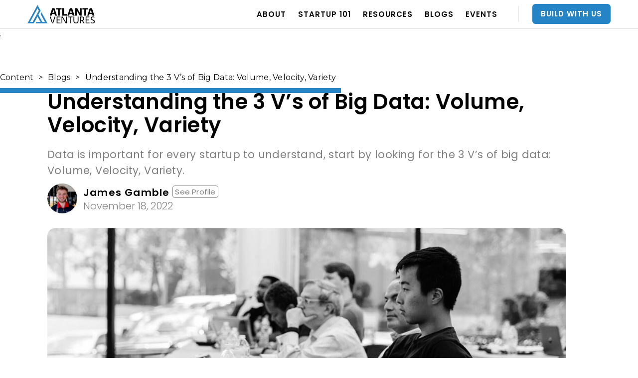

--- FILE ---
content_type: text/html
request_url: https://www.atlantaventures.com/blog/understanding-the-3-vs-of-big-data-volume-velocity-variety
body_size: 8588
content:
<!DOCTYPE html><!-- Last Published: Mon Dec 08 2025 17:26:28 GMT+0000 (Coordinated Universal Time) --><html data-wf-domain="www.atlantaventures.com" data-wf-page="5d4b18a28f3da133d4b96a93" data-wf-site="5cdc650207864cb7b60b29f6" data-wf-collection="5d4b18a28f3da16477b96a86" data-wf-item-slug="understanding-the-3-vs-of-big-data-volume-velocity-variety"><head><meta charset="utf-8"/><title>Understanding the 3 V’s of Big Data: Volume, Velocity, Variety</title><meta content="Data is important for every startup to understand, start by looking for the 3 V’s of big data: Volume, Velocity, Variety." name="description"/><meta content="Understanding the 3 V’s of Big Data: Volume, Velocity, Variety" property="og:title"/><meta content="Data is important for every startup to understand, start by looking for the 3 V’s of big data: Volume, Velocity, Variety." property="og:description"/><meta content="https://cdn.prod.website-files.com/5cdc650207864c65630b29f9/63775fc0d605c57dc324a41e_bigger.jpg" property="og:image"/><meta content="Understanding the 3 V’s of Big Data: Volume, Velocity, Variety" property="twitter:title"/><meta content="Data is important for every startup to understand, start by looking for the 3 V’s of big data: Volume, Velocity, Variety." property="twitter:description"/><meta content="https://cdn.prod.website-files.com/5cdc650207864c65630b29f9/63775fc0d605c57dc324a41e_bigger.jpg" property="twitter:image"/><meta property="og:type" content="website"/><meta content="summary_large_image" name="twitter:card"/><meta content="width=device-width, initial-scale=1" name="viewport"/><link href="https://cdn.prod.website-files.com/5cdc650207864cb7b60b29f6/css/projectgleam.webflow.shared.315a47e92.min.css" rel="stylesheet" type="text/css"/><link href="https://fonts.googleapis.com" rel="preconnect"/><link href="https://fonts.gstatic.com" rel="preconnect" crossorigin="anonymous"/><script src="https://ajax.googleapis.com/ajax/libs/webfont/1.6.26/webfont.js" type="text/javascript"></script><script type="text/javascript">WebFont.load({  google: {    families: ["Ubuntu:300,300italic,400,400italic,500,500italic,700,700italic","Lato:100,100italic,300,300italic,400,400italic,700,700italic,900,900italic","Montserrat:100,100italic,200,200italic,300,300italic,400,400italic,500,500italic,600,600italic,700,700italic,800,800italic,900,900italic","PT Serif:400,400italic,700,700italic","Poppins:100,200,300,regular,500,600,700,800,900","Source Sans Pro:200,300,regular,600,700,900"]  }});</script><script type="text/javascript">!function(o,c){var n=c.documentElement,t=" w-mod-";n.className+=t+"js",("ontouchstart"in o||o.DocumentTouch&&c instanceof DocumentTouch)&&(n.className+=t+"touch")}(window,document);</script><link href="https://cdn.prod.website-files.com/5cdc650207864cb7b60b29f6/5d8a66e174ffb8a31119d9d1_favis.png" rel="shortcut icon" type="image/x-icon"/><link href="https://cdn.prod.website-files.com/5cdc650207864cb7b60b29f6/5d8a66e5994c21247e1ec259_favil.png" rel="apple-touch-icon"/><link href="https://www.atlantaventures.com/blog/understanding-the-3-vs-of-big-data-volume-velocity-variety" rel="canonical"/><link href="rss.xml" rel="alternate" title="RSS Feed" type="application/rss+xml"/><script async="" src="https://www.googletagmanager.com/gtag/js?id=UA-109735580-1"></script><script type="text/javascript">window.dataLayer = window.dataLayer || [];function gtag(){dataLayer.push(arguments);}gtag('js', new Date());gtag('config', 'UA-109735580-1', {'anonymize_ip': false});</script><script async="" src="https://www.googletagmanager.com/gtag/js?id=G-5XKVHF6K30"></script><script type="text/javascript">window.dataLayer = window.dataLayer || [];function gtag(){dataLayer.push(arguments);}gtag('set', 'developer_id.dZGVlNj', true);gtag('js', new Date());gtag('config', 'G-5XKVHF6K30');</script><script src="https://www.google.com/recaptcha/api.js" type="text/javascript"></script><!-- Full story code begins -->
<script>
window['_fs_debug'] = false;
window['_fs_host'] = 'fullstory.com';
window['_fs_script'] = 'edge.fullstory.com/s/fs.js';
window['_fs_org'] = 'AS527';
window['_fs_namespace'] = 'FS';
(function(m,n,e,t,l,o,g,y){
    if (e in m) {if(m.console && m.console.log) { m.console.log('FullStory namespace conflict. Please set window["_fs_namespace"].');} return;}
    g=m[e]=function(a,b,s){g.q?g.q.push([a,b,s]):g._api(a,b,s);};g.q=[];
    o=n.createElement(t);o.async=1;o.crossOrigin='anonymous';o.src='https://'+_fs_script;
    y=n.getElementsByTagName(t)[0];y.parentNode.insertBefore(o,y);
    g.identify=function(i,v,s){g(l,{uid:i},s);if(v)g(l,v,s)};g.setUserVars=function(v,s){g(l,v,s)};g.event=function(i,v,s){g('event',{n:i,p:v},s)};
    g.anonymize=function(){g.identify(!!0)};
    g.shutdown=function(){g("rec",!1)};g.restart=function(){g("rec",!0)};
    g.log = function(a,b){g("log",[a,b])};
    g.consent=function(a){g("consent",!arguments.length||a)};
    g.identifyAccount=function(i,v){o='account';v=v||{};v.acctId=i;g(o,v)};
    g.clearUserCookie=function(){};
    g.setVars=function(n, p){g('setVars',[n,p]);};
    g._w={};y='XMLHttpRequest';g._w[y]=m[y];y='fetch';g._w[y]=m[y];
    if(m[y])m[y]=function(){return g._w[y].apply(this,arguments)};
    g._v="1.3.0";
})(window,document,window['_fs_namespace'],'script','user');
</script>
<!-- Full story code endss -->

<!-- Hotjar Tracking Code for atlantaventures.com -->
<script>
    (function(h,o,t,j,a,r){
        h.hj=h.hj||function(){(h.hj.q=h.hj.q||[]).push(arguments)};
        h._hjSettings={hjid:997729,hjsv:6};
        a=o.getElementsByTagName('head')[0];
        r=o.createElement('script');r.async=1;
        r.src=t+h._hjSettings.hjid+j+h._hjSettings.hjsv;
        a.appendChild(r);
    })(window,document,'https://static.hotjar.com/c/hotjar-','.js?sv=');
</script>
<!-- Hotjar Tracking Code for atlantaventures.com end -->

<!-- Google tag (gtag.js) -->
<script async src="https://www.googletagmanager.com/gtag/js?id=G-5XKVHF6K30"></script>
<script>
  window.dataLayer = window.dataLayer || [];
  function gtag(){dataLayer.push(arguments);}
  gtag('js', new Date());

  gtag('config', 'G-5XKVHF6K30');
</script>

.<script type="text/javascript">
    (function(c,l,a,r,i,t,y){
        c[a]=c[a]||function(){(c[a].q=c[a].q||[]).push(arguments)};
        t=l.createElement(r);t.async=1;t.src="https://www.clarity.ms/tag/"+i;
        y=l.getElementsByTagName(r)[0];y.parentNode.insertBefore(t,y);
    })(window, document, "clarity", "script", "hv6q5s639b");
</script>

<!-- Google Tag Manager -->
<script>(function(w,d,s,l,i){w[l]=w[l]||[];w[l].push({'gtm.start':
new Date().getTime(),event:'gtm.js'});var f=d.getElementsByTagName(s)[0],
j=d.createElement(s),dl=l!='dataLayer'?'&l='+l:'';j.async=true;j.src=
'https://www.googletagmanager.com/gtm.js?id='+i+dl;f.parentNode.insertBefore(j,f);
})(window,document,'script','dataLayer','GTM-MNBWJFNB');</script>
<!-- End Google Tag Manager -->

<script>
    document.addEventListener("DOMContentLoaded", function() {
      // Get all forms on the page
      var forms = document.querySelectorAll("form");

      forms.forEach(function(form) {
        form.addEventListener("submit", function() {
          // Allow normal submission first
          setTimeout(function() {
            window.location.href = "https://www.atlantaventures.com/thank-you";
          }, 100); // short delay so submission request goes through
        });
      });
    });
</script>

<!-- Start of HubSpot Embed Code -->
  <script type="text/javascript" id="hs-script-loader" async defer src="//js-na1.hs-scripts.com/50748620.js"></script>
<!-- End of HubSpot Embed Code --></head><body><div data-collapse="medium" data-animation="default" data-duration="400" data-no-scroll="1" data-easing="ease" data-easing2="ease" role="banner" class="navigation w-nav"><div class="container w-container"><a href="/" class="brand w-nav-brand"><img width="135" sizes="135px" alt="" src="https://cdn.prod.website-files.com/5cdc650207864cb7b60b29f6/5cdd782fee894c7ac2af1f6c_AtlantaVentures%402x.png" srcset="https://cdn.prod.website-files.com/5cdc650207864cb7b60b29f6/5cdd782fee894c7ac2af1f6c_AtlantaVentures%402x-p-500.png 500w, https://cdn.prod.website-files.com/5cdc650207864cb7b60b29f6/5cdd782fee894c7ac2af1f6c_AtlantaVentures%402x-p-800.png 800w, https://cdn.prod.website-files.com/5cdc650207864cb7b60b29f6/5cdd782fee894c7ac2af1f6c_AtlantaVentures%402x-p-1080.png 1080w, https://cdn.prod.website-files.com/5cdc650207864cb7b60b29f6/5cdd782fee894c7ac2af1f6c_AtlantaVentures%402x.png 1320w"/></a><nav role="navigation" class="nav-menu w-nav-menu"><div data-w-id="de766be7-a00d-8a2e-28e4-035887d073cd" class="nav-link-wrapper"><a href="/about-us" class="nav-link nav-dropdown w-nav-link">ABOUT</a><div class="dropdown-wrapper-hide-this"><ul role="list" class="dropdown-list w-list-unstyled"><li><a href="/about-us" class="nav-link custom-dropdown w-inline-block"><div>OUR STORY</div></a></li><li><a href="/about-us#our-team" class="nav-link custom-dropdown w-inline-block"><div>TEAM</div></a></li><li><a href="/about-us#jobs" class="nav-link custom-dropdown w-inline-block"><div>Job Board</div></a></li><li><a href="/capital#portfolio" class="nav-link custom-dropdown last w-inline-block"><div>PORTFOLIO</div></a></li></ul></div></div><div data-w-id="81320187-b8b1-2949-c205-f99c29dd784a" class="nav-link-wrapper"><a href="/startup-101" class="nav-link nav-dropdown w-nav-link">Startup 101</a></div><div data-w-id="a1465248-66c7-25d1-1e22-26d53de7cc28" class="nav-link-wrapper"><a href="/resources" class="nav-link nav-dropdown w-nav-link">RESOURCES</a><div class="dropdown-wrapper-hide-this"><ul role="list" class="dropdown-list w-list-unstyled"><li><a href="/resources/tools" class="nav-link custom-dropdown w-inline-block"><div>TOOLS</div></a></li><li><a href="/resources/stories" class="nav-link custom-dropdown w-inline-block"><div>STORIES</div></a></li><li><a href="/resources/news" class="nav-link custom-dropdown w-inline-block"><div class="text-block-6">NEWS</div></a></li><li class="list-item-3"><a href="https://pitchpractice.co/" target="_blank" class="nav-link custom-dropdown w-inline-block"><div>Pitch Practice</div></a></li><li><a href="/resources/healthcare" class="nav-link custom-dropdown last w-inline-block"><div class="text-block-8">HEALTHCARE</div></a></li></ul></div></div><div data-w-id="410e7bbd-49c8-fce6-5a10-13234406fd3a" class="nav-link-wrapper"><a href="/resources/blogs" class="nav-link nav-dropdown w-nav-link">BLOGS</a></div><div data-w-id="636f1950-d784-5414-0e92-b5de934c61a2" class="nav-link-wrapper"><a href="/events" class="nav-link nav-dropdown w-nav-link">EVENTS</a><div class="dropdown-wrapper-hide-this"><ul role="list" class="dropdown-list w-list-unstyled"><li><a href="/events#upcoming" class="nav-link custom-dropdown w-inline-block"><div>UPCOMING EVENTS</div></a></li><li><a href="/events#past-events" class="nav-link custom-dropdown last w-inline-block"><div>PAST EVENTS</div></a></li></ul></div></div><div data-w-id="6e5bf0cc-c000-b018-b709-18e681966801" class="nav-link-wrapper"></div><a href="#" class="nav-link pipe w-nav-link"></a><a href="/capital" class="nav-link no-margin custom nav-dropdown w-nav-link">Build With Us</a></nav><div class="menu-button w-nav-button"><div class="icon-4 w-icon-nav-menu"></div></div></div></div><div class="breadcrumbs"><div class="container-3 w-container"><a href="/resources" class="breadcrumb">Content</a><div class="breadcrumb text">&gt;</div><a href="/resources/blogs" class="breadcrumb">Blogs</a><div class="breadcrumb text">&gt;</div><div class="breadcrumb text">Understanding the 3 V’s of Big Data: Volume, Velocity, Variety</div></div><div data-w-id="39189445-ba28-0062-083d-8028b8babed3" class="progress-bar"></div></div><div class="content-wrapper top"><div class="section blog-section"><div class="container w-container"><div class="blog-page-content blog-body"><div class="blog-contents-squeeze"><h1 class="blog-header">Understanding the 3 V’s of Big Data: Volume, Velocity, Variety</h1><p class="blog-subheader">Data is important for every startup to understand, start by looking for the 3 V’s of big data: Volume, Velocity, Variety.</p><a href="/authors/james-gamble" class="blog-author-div blog-div w-inline-block"><img width="60" height="60" src="https://cdn.prod.website-files.com/5cdc650207864c65630b29f9/63bdcb6b92f1c08a19257813_James%20Gamble.jpg" alt="" sizes="60px" srcset="https://cdn.prod.website-files.com/5cdc650207864c65630b29f9/63bdcb6b92f1c08a19257813_James%20Gamble-p-500.jpg 500w, https://cdn.prod.website-files.com/5cdc650207864c65630b29f9/63bdcb6b92f1c08a19257813_James%20Gamble.jpg 730w" class="image-5"/><div class="div-block-2"><div class="vert-author-wrapper"><div class="author-name">James Gamble</div><div class="more-button">See Profile</div></div><div class="vert-author-wrapper"><div class="author-name smaller">November 18, 2022</div></div></div></a></div><img alt="" src="https://cdn.prod.website-files.com/5cdc650207864c65630b29f9/63775fc0d605c57dc324a41e_bigger.jpg" sizes="100vw" srcset="https://cdn.prod.website-files.com/5cdc650207864c65630b29f9/63775fc0d605c57dc324a41e_bigger-p-500.jpg 500w, https://cdn.prod.website-files.com/5cdc650207864c65630b29f9/63775fc0d605c57dc324a41e_bigger-p-800.jpg 800w, https://cdn.prod.website-files.com/5cdc650207864c65630b29f9/63775fc0d605c57dc324a41e_bigger-p-1080.jpg 1080w, https://cdn.prod.website-files.com/5cdc650207864c65630b29f9/63775fc0d605c57dc324a41e_bigger.jpg 1200w" class="banner blog-banner"/><div class="blog-contents-squeeze w-clearfix"><div class="blog-richtext w-richtext"><h2>Big data, made simple</h2><p>Data is one of the most important resources any company can have. It drives customer discovery, product features, and more. For any startup company, acquiring enough data to make meaningful progress and show meaningful analytical results can be difficult. Using the data efficiently and effectively can also be a troublesome endeavor. When these issues become prevalent, the first thing to look to is the “3 V’s” of Big Data. </p><p>‍</p><h3><strong>Volume</strong></h3><p>The first ‘V’ stands for Volume. Simply put. The more data points you have, the better. If the data available to your startup isn’t giving enough information to be used, the first thing to do is increase the available database. <a href="https://unscrambl.com/" target="_blank">Unscrambl</a> and <a href="https://ottertune.com/" target="_blank">Ottertune</a> are two of the many startups that are optimizing their volume use. </p><p>‍</p><h3><strong>Velocity</strong></h3><p>The second specification for Big Data is Velocity. Useful data changes constantly, such as the preferences of customers or the best tools to use. Being able to gather and use relevant data quickly provides any startup with more accurate and efficient information.</p><p>‍</p><h3><strong>Variety</strong></h3><p>After the Volume and Velocity of Data has been optimized, Variety must be achieved. This can mean multiple things: the Variety of the data collected is important, but the variety of your visuals are also important. This can mean using different graphs, applications, or formats. <a href="https://ottertune.com/" target="_blank">OpenAI</a> is a great example of a startup that used unique, flexible tools to gain a hold on the AI market.</p><p>‍</p><p>Even if one of the three Data V’s is easier to implement first, all three aspects are necessary for data analytics. Even if you have Volume and Variety, for example, your information can be outdated and may not represent what you may be trying to find. Be careful to not miss out on any of these three, as similar problems will arise. However, through proper management of the resources and team you have, big data can become a powerful asset for your business. Through it, cost reduction, innovation of your product, and a better understanding of your customer can all be achieved.</p></div></div><div class="categories-wrapper"><div class="collection-list-wrapper-5 w-dyn-list"><div role="list" class="collection-list-3 w-dyn-items"><div role="listitem" class="w-dyn-item"><a href="/category/engineering" class="tag">Engineering</a></div><div role="listitem" class="w-dyn-item"><a href="/category/customer-success" class="tag">Customer Success</a></div><div role="listitem" class="w-dyn-item"><a href="/category/product" class="tag">Product</a></div></div></div><div class="w-dyn-list"><div role="list" class="collection-list-3 w-dyn-items"><div role="listitem" class="w-dyn-item"><a href="/tag/customer" class="tag">Customer</a></div><div role="listitem" class="w-dyn-item"><a href="/tag/engineering" class="tag">Engineering</a></div><div role="listitem" class="w-dyn-item"><a href="/tag/approach" class="tag">Approach</a></div><div role="listitem" class="w-dyn-item"><a href="/tag/atlanta-ventures" class="tag">Atlanta Ventures</a></div><div role="listitem" class="w-dyn-item"><a href="/tag/startup" class="tag">Startup</a></div></div></div></div><div class="written-by"><a href="/authors/james-gamble" class="blog-author-div custom w-inline-block"><img width="73" height="73" src="https://cdn.prod.website-files.com/5cdc650207864c65630b29f9/63bdcb6b92f1c08a19257813_James%20Gamble.jpg" alt="" sizes="73px" srcset="https://cdn.prod.website-files.com/5cdc650207864c65630b29f9/63bdcb6b92f1c08a19257813_James%20Gamble-p-500.jpg 500w, https://cdn.prod.website-files.com/5cdc650207864c65630b29f9/63bdcb6b92f1c08a19257813_James%20Gamble.jpg 730w" class="image-5"/><div class="div-block-2"><div class="vert-author-wrapper"><div class="author-name">James Gamble</div></div><div class="vert-author-wrapper"><div class="author-name smaller">November 18, 2022</div></div></div></a><a href="/authors/james-gamble" class="more-button">See Profile</a></div></div></div></div><div class="more-content w-container"><h1 class="blog-h author-h">You might also enjoy...</h1><div class="news-pane w-dyn-list"><div role="list" class="w-dyn-items"><div role="listitem" class="news-wrapper w-dyn-item"><a href="/blog/five-lessons-for-early-stage-startups" class="div-block-16 w-inline-block w-clearfix"><div class="date-text larger">November 28, 2022</div><div class="align-left">Divya Pinnaka</div><div class="align-left larger">Five Lessons for Early-Stage Startups</div></a></div><div role="listitem" class="news-wrapper w-dyn-item"><a href="/blog/three-tips-for-beginning-your-entrepreneurial-journey" class="div-block-16 w-inline-block w-clearfix"><div class="date-text larger">June 16, 2022</div><div class="align-left">Aidan Pratt</div><div class="align-left larger">Three Tips for Beginning Your Entrepreneurial Journey</div></a></div><div role="listitem" class="news-wrapper w-dyn-item"><a href="/blog/how-to-show-traction-pre-revenue" class="div-block-16 w-inline-block w-clearfix"><div class="date-text larger">June 15, 2021</div><div class="align-left">A.T. Gimbel</div><div class="align-left larger">How to Show Traction Pre-Revenue</div></a></div></div></div></div></div><div class="section gradient"><div class="container w-container"><div class="newsletter-wrapper footer"><div class="newsletter-content"><h2 class="title">Join 1000s of entrepreneurs getting access to resources, podcasts, and events.<br/><br/></h2></div><div class="newsletter-content second"><div class="form-block w-form"><form id="email-form" name="email-form" data-name="Email Form" action="https://atlantaventures.us12.list-manage.com/subscribe/post?u=88fde2660ce9ee3cabec0a87a&amp;amp;id=11f8885661" method="post" class="w-clearfix" data-wf-page-id="5d4b18a28f3da133d4b96a93" data-wf-element-id="c1612d0a-92d4-7360-fc46-0319a63b22da" data-turnstile-sitekey="0x4AAAAAAAQTptj2So4dx43e"><input class="text-field w-input" maxlength="256" name="Email" data-name="Email" placeholder="Enter your email for the monthly newsletter" type="email" id="Email" required=""/><input type="submit" data-wait="Please wait..." class="button submit w-button" value="Get access"/></form><div class="form-message w-form-done"><div>You&#x27;re subscribed to updates about Atlanta Ventures!</div></div><div class="error-message w-form-fail"><div>Oops! Something went wrong while submitting the form.</div></div></div></div></div></div><div class="container w-container"><div class="columns-8 w-row"><div class="w-col w-col-3"><div class="footer-column-wrapper list wide"><a href="/about-us" class="footer-title small">About US</a><div class="top-margin"><a href="/about-us" class="link">Our Story</a><a href="https://www.atlantaventures.com/about-us#our-team" class="link">Team</a><a href="https://www.atlantaventures.com/about-us#jobs" class="link">Job Board</a><a href="https://www.atlantaventures.com/capital#portfolio" class="link">Portfolio</a><a href="/capital#partner" class="link special">Contact</a></div></div></div><div class="w-col w-col-3"><div class="footer-column-wrapper list"><a href="/events" class="footer-title small">Events</a><div class="top-margin"><a href="/community#upcoming-events" class="link">Upcoming Events</a><a href="/community#past-events" class="link">Past Events</a><a href="/newsletter" class="link">Get Updates</a></div></div></div><div class="w-col w-col-3"><div class="footer-column-wrapper list"><a href="/resources" class="footer-title small">Resources</a><div class="top-margin"><a href="/resources/blogs" class="link">Blogs</a><a href="/resources/tools" class="link">Tools</a><a href="/resources/stories" class="link">Stories</a><a href="/resources/news" class="link">News</a><a href="https://pitchpractice.co/" target="_blank" class="link">Pitch Practice</a><a href="/resources/healthcare" class="link">Healthcare</a></div></div></div><div class="w-col w-col-3"><div class="footer-column-wrapper list"><a href="/capital" class="footer-title small">CAPITAL</a><div class="top-margin"><a href="/capital" class="link">Build with us</a><a href="/growth" class="link">Raise with Us</a><a href="/capital#portfolio" class="link">Portfolio</a><a href="/studio" class="link special">Studio</a></div></div></div></div></div><div class="container-6 w-container"><div class="div-block-26"><div class="columns-7 w-row"><div class="sm_column w-col w-col-2 w-col-medium-2 w-col-small-small-stack w-col-tiny-tiny-stack"><a href="https://twitter.com/AtlantaVentures?ref_src=twsrc%5Egoogle%7Ctwcamp%5Eserp%7Ctwgr%5Eauthor" target="_blank" class="w-inline-block"><img src="https://cdn.prod.website-files.com/5cdc650207864cb7b60b29f6/66709126ae1f4d448b48479a_Untitled%20design%20(2).png" loading="lazy" data-w-id="0cb05a86-4e60-6c8a-d66c-ebc9a421bcd0" alt="" class="social-media-icons"/></a></div><div class="sm_column w-col w-col-2 w-col-medium-2 w-col-small-small-stack w-col-tiny-tiny-stack"><a href="https://www.youtube.com/channel/UCnDyikaEvIApOf1gg9qm0DA" target="_blank" class="w-inline-block"><img src="https://cdn.prod.website-files.com/5cdc650207864cb7b60b29f6/62ac82e881e1cadc0498bdb7_2.png" loading="lazy" data-w-id="010d6001-2f12-ff49-ee24-b90ae2fb2176" alt="youtube symbol" class="social-media-icons"/></a></div><div class="sm_column w-col w-col-2 w-col-medium-2 w-col-small-small-stack w-col-tiny-tiny-stack"><a href="https://www.linkedin.com/company/atlanta-ventures/" target="_blank" class="w-inline-block"><img src="https://cdn.prod.website-files.com/5cdc650207864cb7b60b29f6/62ac82e85ae40f8c05ae73ec_1.png" loading="lazy" data-w-id="ea21a31c-ffb8-5105-a0da-4b7fc97d5afb" alt="linkedin logo" class="social-media-icons"/></a></div><div class="sm_column w-col w-col-2 w-col-medium-2 w-col-small-small-stack w-col-tiny-tiny-stack"><a href="https://www.facebook.com/atlantaventures/" target="_blank" class="w-inline-block"><img src="https://cdn.prod.website-files.com/5cdc650207864cb7b60b29f6/62ac82e8ad0a898e5bae8df2_4.png" loading="lazy" data-w-id="257a771f-6d84-fcae-ed66-8827b4789ed6" alt="facebook logo" class="social-media-icons"/></a></div><div class="sm_column w-col w-col-2 w-col-medium-2 w-col-small-small-stack w-col-tiny-tiny-stack"><a href="https://www.instagram.com/atlventures/?hl=en" target="_blank" class="w-inline-block"><img src="https://cdn.prod.website-files.com/5cdc650207864cb7b60b29f6/62ac82e8eebc24305599269a_5.png" loading="lazy" data-w-id="e873a16e-9429-4ef4-c48a-b4cd6f530728" alt="ig symbol" class="social-media-icons"/></a></div><div class="sm_column w-col w-col-2 w-col-medium-2 w-col-small-small-stack w-col-tiny-tiny-stack"><a href="https://www.tiktok.com/@atlantaventures" target="_blank" class="w-inline-block"><img src="https://cdn.prod.website-files.com/5cdc650207864cb7b60b29f6/62ac82e88cc4325325e4f2b4_6.png" loading="lazy" data-w-id="e55427af-8157-e902-a5b4-8f6ea94801f0" alt="tik tok logo" class="social-media-icons"/></a></div></div></div></div><div class="footer-text">© 2025 Atlanta Ventures. All rights reserved.  |  <a href="/terms-conditions" target="_blank" class="light">Terms &amp; Conditions</a>  |  <a href="/privacy-policy" target="_blank" class="light">Privacy</a></div></div><script src="https://d3e54v103j8qbb.cloudfront.net/js/jquery-3.5.1.min.dc5e7f18c8.js?site=5cdc650207864cb7b60b29f6" type="text/javascript" integrity="sha256-9/aliU8dGd2tb6OSsuzixeV4y/faTqgFtohetphbbj0=" crossorigin="anonymous"></script><script src="https://cdn.prod.website-files.com/5cdc650207864cb7b60b29f6/js/webflow.schunk.36b8fb49256177c8.js" type="text/javascript"></script><script src="https://cdn.prod.website-files.com/5cdc650207864cb7b60b29f6/js/webflow.schunk.0a6001a434f6091f.js" type="text/javascript"></script><script src="https://cdn.prod.website-files.com/5cdc650207864cb7b60b29f6/js/webflow.0c74cee8.8ccc6862c28e521e.js" type="text/javascript"></script><script> jQuery(document).ready(function() { $('*[data-rt-link-type="external"]').attr("target", "_blank"); }); </script>

<script>
document.addEventListener("DOMContentLoaded", function () {
    // Select all images on the page
    const images = document.querySelectorAll("img");

    images.forEach(img => {
        // Extract the filename from the image src (get everything after the last '/')
        let filename = img.src.split("/").pop().toLowerCase();

        // Check if the filename contains 'blank' (handles variations like 'xyz_blank.jpeg')
        if (filename.includes("blank.jpeg")) {
            img.remove(); // Remove the image element
        }
    });
});
</script>

<!-- Beggining of add this Go to www.addthis.com/dashboard to customize your tools --> 
<script type="text/javascript" src="//s7.addthis.com/js/300/addthis_widget.js#pubid=ra-61149d398e09d50d"></script>
<!-- End of add this addthis --> 

<!-- Google Tag Manager (noscript) -->
<noscript><iframe src="https://www.googletagmanager.com/ns.html?id=GTM-MNBWJFNB"
height="0" width="0" style="display:none;visibility:hidden"></iframe></noscript>
<!-- End Google Tag Manager (noscript) -->


<script>function loadScript(a){var b=document.getElementsByTagName("head")[0],c=document.createElement("script");c.type="text/javascript",c.src="https://tracker.metricool.com/resources/be.js",c.onreadystatechange=a,c.onload=a,b.appendChild(c)}loadScript(function(){beTracker.t({hash:"2d6bee4f1e111cfa18103f8cd1860ccb"})});</script></body></html>